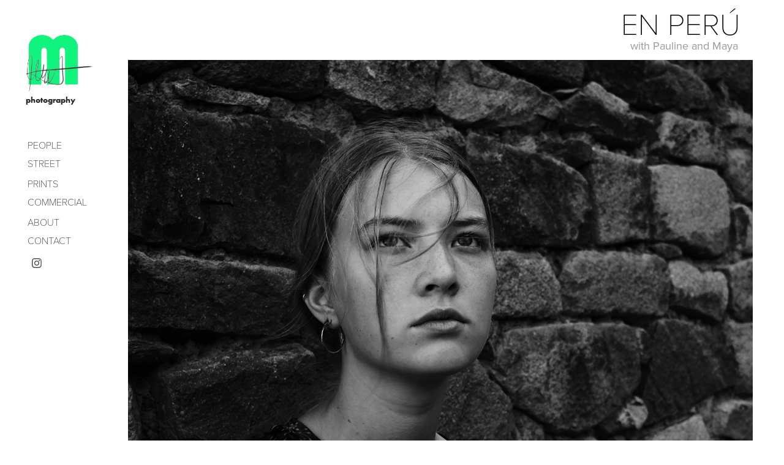

--- FILE ---
content_type: text/html; charset=utf-8
request_url: https://merchert.com/pauline
body_size: 5944
content:
<!DOCTYPE HTML>
<html lang="en-US">
<head>
  <meta charset="UTF-8" />
  <meta name="viewport" content="width=device-width, initial-scale=1" />
      <meta name="keywords"  content="Marlene Merchert,Photography,Fotografie,Fotos,Portfolio,Mally,Marlene,Merchert,Projects,Kunst,Art,Fotografie Wettbewerb,Berühmte Fotografen,Lifestyle Fotografie,Fashion,Fashion Fotografie,Fashion Photography,Berlin,Deutschland,Germany,Kamera,Camera,Creative,Kreativ,famous photographers,Mally Fotografie,Mally Photos,Mally Photography,Mallys,streetphotography,portraits" />
      <meta name="description"  content="with Pauline and Maya" />
      <meta name="twitter:card"  content="summary_large_image" />
      <meta name="twitter:site"  content="@AdobePortfolio" />
      <meta  property="og:title" content="Marlene Merchert | Photography - En Perú" />
      <meta  property="og:description" content="with Pauline and Maya" />
      <meta  property="og:image" content="https://cdn.myportfolio.com/496428b9-4533-4e32-9185-0bd468c0658a/05979971-e6a8-450b-a7cd-2493527a3140_rw_600.JPG?h=6527feeaf6cf33db145b42d61b1bbd1c" />
        <link rel="icon" href="https://cdn.myportfolio.com/496428b9-4533-4e32-9185-0bd468c0658a/f191e3ea-b690-42c0-8d7c-c01515ea171a_carw_1x1x32.png?h=632474beedb83602b721e605b667c148" />
        <link rel="apple-touch-icon" href="https://cdn.myportfolio.com/496428b9-4533-4e32-9185-0bd468c0658a/578de695-c307-4ae0-9772-42626a2bed83_carw_1x1x180.jpg?h=100443d918a77bd900d7a2daed8f562f" />
      <link rel="stylesheet" href="/dist/css/main.css" type="text/css" />
      <link rel="stylesheet" href="https://cdn.myportfolio.com/496428b9-4533-4e32-9185-0bd468c0658a/910cc0993d520925f33d276d4a28bab71763325282.css?h=b20881924294120f406dc2c79b13862e" type="text/css" />
    <link rel="canonical" href="https://merchert.com/pauline" />
      <title>Marlene Merchert | Photography - En Perú</title>
    <script type="text/javascript" src="//use.typekit.net/ik/[base64].js?cb=35f77bfb8b50944859ea3d3804e7194e7a3173fb" async onload="
    try {
      window.Typekit.load();
    } catch (e) {
      console.warn('Typekit not loaded.');
    }
    "></script>
</head>
  <body class="transition-enabled">  <div class='page-background-video page-background-video-with-panel'>
  </div>
  <div class="js-responsive-nav">
    <div class="responsive-nav has-social">
      <div class="close-responsive-click-area js-close-responsive-nav">
        <div class="close-responsive-button"></div>
      </div>
          <nav data-hover-hint="nav">
      <div class="page-title">
        <a href="/work-1" >PEOPLE</a>
      </div>
              <ul class="group">
                  <li class="gallery-title"><a href="/street-1" >STREET</a></li>
              </ul>
      <div class="page-title">
        <a href="/street" >PRINTS</a>
      </div>
              <ul class="group">
                  <li class="gallery-title"><a href="/commercial" >COMMERCIAL</a></li>
              </ul>
      <div class="page-title">
        <a href="/about" >ABOUT</a>
      </div>
      <div class="page-title">
        <a href="/contact" >CONTACT</a>
      </div>
              <div class="social pf-nav-social" data-hover-hint="navSocialIcons">
                <ul>
                        <li>
                          <a href="https://www.instagram.com/mall_yy/?hl=de" target="_blank">
                            <svg version="1.1" id="Layer_1" xmlns="http://www.w3.org/2000/svg" xmlns:xlink="http://www.w3.org/1999/xlink" viewBox="0 0 30 24" style="enable-background:new 0 0 30 24;" xml:space="preserve" class="icon">
                            <g>
                              <path d="M15,5.4c2.1,0,2.4,0,3.2,0c0.8,0,1.2,0.2,1.5,0.3c0.4,0.1,0.6,0.3,0.9,0.6c0.3,0.3,0.5,0.5,0.6,0.9
                                c0.1,0.3,0.2,0.7,0.3,1.5c0,0.8,0,1.1,0,3.2s0,2.4,0,3.2c0,0.8-0.2,1.2-0.3,1.5c-0.1,0.4-0.3,0.6-0.6,0.9c-0.3,0.3-0.5,0.5-0.9,0.6
                                c-0.3,0.1-0.7,0.2-1.5,0.3c-0.8,0-1.1,0-3.2,0s-2.4,0-3.2,0c-0.8,0-1.2-0.2-1.5-0.3c-0.4-0.1-0.6-0.3-0.9-0.6
                                c-0.3-0.3-0.5-0.5-0.6-0.9c-0.1-0.3-0.2-0.7-0.3-1.5c0-0.8,0-1.1,0-3.2s0-2.4,0-3.2c0-0.8,0.2-1.2,0.3-1.5c0.1-0.4,0.3-0.6,0.6-0.9
                                c0.3-0.3,0.5-0.5,0.9-0.6c0.3-0.1,0.7-0.2,1.5-0.3C12.6,5.4,12.9,5.4,15,5.4 M15,4c-2.2,0-2.4,0-3.3,0c-0.9,0-1.4,0.2-1.9,0.4
                                c-0.5,0.2-1,0.5-1.4,0.9C7.9,5.8,7.6,6.2,7.4,6.8C7.2,7.3,7.1,7.9,7,8.7C7,9.6,7,9.8,7,12s0,2.4,0,3.3c0,0.9,0.2,1.4,0.4,1.9
                                c0.2,0.5,0.5,1,0.9,1.4c0.4,0.4,0.9,0.7,1.4,0.9c0.5,0.2,1.1,0.3,1.9,0.4c0.9,0,1.1,0,3.3,0s2.4,0,3.3,0c0.9,0,1.4-0.2,1.9-0.4
                                c0.5-0.2,1-0.5,1.4-0.9c0.4-0.4,0.7-0.9,0.9-1.4c0.2-0.5,0.3-1.1,0.4-1.9c0-0.9,0-1.1,0-3.3s0-2.4,0-3.3c0-0.9-0.2-1.4-0.4-1.9
                                c-0.2-0.5-0.5-1-0.9-1.4c-0.4-0.4-0.9-0.7-1.4-0.9c-0.5-0.2-1.1-0.3-1.9-0.4C17.4,4,17.2,4,15,4L15,4L15,4z"/>
                              <path d="M15,7.9c-2.3,0-4.1,1.8-4.1,4.1s1.8,4.1,4.1,4.1s4.1-1.8,4.1-4.1S17.3,7.9,15,7.9L15,7.9z M15,14.7c-1.5,0-2.7-1.2-2.7-2.7
                                c0-1.5,1.2-2.7,2.7-2.7s2.7,1.2,2.7,2.7C17.7,13.5,16.5,14.7,15,14.7L15,14.7z"/>
                              <path d="M20.2,7.7c0,0.5-0.4,1-1,1s-1-0.4-1-1s0.4-1,1-1S20.2,7.2,20.2,7.7L20.2,7.7z"/>
                            </g>
                            </svg>
                          </a>
                        </li>
                </ul>
              </div>
          </nav>
    </div>
  </div>
  <div class="site-wrap cfix js-site-wrap">
    <div class="site-container">
      <div class="site-content e2e-site-content">
        <div class="sidebar-content">
          <header class="site-header">
              <div class="logo-wrap" data-hover-hint="logo">
                    <div class="logo e2e-site-logo-text logo-image  ">
    <a href="" class="image-normal image-link">
      <img src="https://cdn.myportfolio.com/496428b9-4533-4e32-9185-0bd468c0658a/627d33f5-804c-4757-ad3f-31a4293c6a5e_rwc_78x335x4335x3456x4096.png?h=babb3cfa6c7786d3c87e9e1167978106" alt="MARLENE MERCHERT">
    </a>
</div>
<div class="logo-secondary logo-secondary-text ">
    <a href="" class="preserve-whitespace">              photography</a>

</div>

              </div>
  <div class="hamburger-click-area js-hamburger">
    <div class="hamburger">
      <i></i>
      <i></i>
      <i></i>
    </div>
  </div>
          </header>
              <nav data-hover-hint="nav">
      <div class="page-title">
        <a href="/work-1" >PEOPLE</a>
      </div>
              <ul class="group">
                  <li class="gallery-title"><a href="/street-1" >STREET</a></li>
              </ul>
      <div class="page-title">
        <a href="/street" >PRINTS</a>
      </div>
              <ul class="group">
                  <li class="gallery-title"><a href="/commercial" >COMMERCIAL</a></li>
              </ul>
      <div class="page-title">
        <a href="/about" >ABOUT</a>
      </div>
      <div class="page-title">
        <a href="/contact" >CONTACT</a>
      </div>
                  <div class="social pf-nav-social" data-hover-hint="navSocialIcons">
                    <ul>
                            <li>
                              <a href="https://www.instagram.com/mall_yy/?hl=de" target="_blank">
                                <svg version="1.1" id="Layer_1" xmlns="http://www.w3.org/2000/svg" xmlns:xlink="http://www.w3.org/1999/xlink" viewBox="0 0 30 24" style="enable-background:new 0 0 30 24;" xml:space="preserve" class="icon">
                                <g>
                                  <path d="M15,5.4c2.1,0,2.4,0,3.2,0c0.8,0,1.2,0.2,1.5,0.3c0.4,0.1,0.6,0.3,0.9,0.6c0.3,0.3,0.5,0.5,0.6,0.9
                                    c0.1,0.3,0.2,0.7,0.3,1.5c0,0.8,0,1.1,0,3.2s0,2.4,0,3.2c0,0.8-0.2,1.2-0.3,1.5c-0.1,0.4-0.3,0.6-0.6,0.9c-0.3,0.3-0.5,0.5-0.9,0.6
                                    c-0.3,0.1-0.7,0.2-1.5,0.3c-0.8,0-1.1,0-3.2,0s-2.4,0-3.2,0c-0.8,0-1.2-0.2-1.5-0.3c-0.4-0.1-0.6-0.3-0.9-0.6
                                    c-0.3-0.3-0.5-0.5-0.6-0.9c-0.1-0.3-0.2-0.7-0.3-1.5c0-0.8,0-1.1,0-3.2s0-2.4,0-3.2c0-0.8,0.2-1.2,0.3-1.5c0.1-0.4,0.3-0.6,0.6-0.9
                                    c0.3-0.3,0.5-0.5,0.9-0.6c0.3-0.1,0.7-0.2,1.5-0.3C12.6,5.4,12.9,5.4,15,5.4 M15,4c-2.2,0-2.4,0-3.3,0c-0.9,0-1.4,0.2-1.9,0.4
                                    c-0.5,0.2-1,0.5-1.4,0.9C7.9,5.8,7.6,6.2,7.4,6.8C7.2,7.3,7.1,7.9,7,8.7C7,9.6,7,9.8,7,12s0,2.4,0,3.3c0,0.9,0.2,1.4,0.4,1.9
                                    c0.2,0.5,0.5,1,0.9,1.4c0.4,0.4,0.9,0.7,1.4,0.9c0.5,0.2,1.1,0.3,1.9,0.4c0.9,0,1.1,0,3.3,0s2.4,0,3.3,0c0.9,0,1.4-0.2,1.9-0.4
                                    c0.5-0.2,1-0.5,1.4-0.9c0.4-0.4,0.7-0.9,0.9-1.4c0.2-0.5,0.3-1.1,0.4-1.9c0-0.9,0-1.1,0-3.3s0-2.4,0-3.3c0-0.9-0.2-1.4-0.4-1.9
                                    c-0.2-0.5-0.5-1-0.9-1.4c-0.4-0.4-0.9-0.7-1.4-0.9c-0.5-0.2-1.1-0.3-1.9-0.4C17.4,4,17.2,4,15,4L15,4L15,4z"/>
                                  <path d="M15,7.9c-2.3,0-4.1,1.8-4.1,4.1s1.8,4.1,4.1,4.1s4.1-1.8,4.1-4.1S17.3,7.9,15,7.9L15,7.9z M15,14.7c-1.5,0-2.7-1.2-2.7-2.7
                                    c0-1.5,1.2-2.7,2.7-2.7s2.7,1.2,2.7,2.7C17.7,13.5,16.5,14.7,15,14.7L15,14.7z"/>
                                  <path d="M20.2,7.7c0,0.5-0.4,1-1,1s-1-0.4-1-1s0.4-1,1-1S20.2,7.2,20.2,7.7L20.2,7.7z"/>
                                </g>
                                </svg>
                              </a>
                            </li>
                    </ul>
                  </div>
              </nav>
        </div>
        <main>
  <div class="page-container" data-context="page.page.container" data-hover-hint="pageContainer">
    <section class="page standard-modules">
        <header class="page-header content" data-context="pages" data-identity="id:p5c7936402b370ff2988ec8490b30a95206e294cc319eed7691a61" data-hover-hint="pageHeader" data-hover-hint-id="p5c7936402b370ff2988ec8490b30a95206e294cc319eed7691a61">
            <h1 class="title preserve-whitespace e2e-site-page-title">En Perú</h1>
            <p class="description">with Pauline and Maya</p>
        </header>
      <div class="page-content js-page-content" data-context="pages" data-identity="id:p5c7936402b370ff2988ec8490b30a95206e294cc319eed7691a61">
        <div id="project-canvas" class="js-project-modules modules content">
          <div id="project-modules">
              
              
              
              
              
              
              
              <div class="project-module module media_collection project-module-media_collection" data-id="m5e426e06979646a5cc4eea3590dd794d4465611e09c7229bfb8b0"  style="padding-top: 0px;
padding-bottom: 9px;
  width: 100%;
">
  <div class="grid--main js-grid-main" data-grid-max-images="
  ">
    <div class="grid__item-container js-grid-item-container" data-flex-grow="346.66666666667" style="width:346.66666666667px; flex-grow:346.66666666667;" data-width="1920" data-height="1440">
      <script type="text/html" class="js-lightbox-slide-content">
        <div class="grid__image-wrapper">
          <img src="https://cdn.myportfolio.com/496428b9-4533-4e32-9185-0bd468c0658a/05979971-e6a8-450b-a7cd-2493527a3140_rw_1920.JPG?h=ec4e671e0036e02ee0f947f336df6ca9" srcset="https://cdn.myportfolio.com/496428b9-4533-4e32-9185-0bd468c0658a/05979971-e6a8-450b-a7cd-2493527a3140_rw_600.JPG?h=6527feeaf6cf33db145b42d61b1bbd1c 600w,https://cdn.myportfolio.com/496428b9-4533-4e32-9185-0bd468c0658a/05979971-e6a8-450b-a7cd-2493527a3140_rw_1200.JPG?h=55219847503cd3bb57aa24cc709790cc 1200w,https://cdn.myportfolio.com/496428b9-4533-4e32-9185-0bd468c0658a/05979971-e6a8-450b-a7cd-2493527a3140_rw_1920.JPG?h=ec4e671e0036e02ee0f947f336df6ca9 1920w,"  sizes="(max-width: 1920px) 100vw, 1920px">
        <div>
      </script>
      <img
        class="grid__item-image js-grid__item-image grid__item-image-lazy js-lazy"
        src="[data-uri]"
        
        data-src="https://cdn.myportfolio.com/496428b9-4533-4e32-9185-0bd468c0658a/05979971-e6a8-450b-a7cd-2493527a3140_rw_1920.JPG?h=ec4e671e0036e02ee0f947f336df6ca9"
        data-srcset="https://cdn.myportfolio.com/496428b9-4533-4e32-9185-0bd468c0658a/05979971-e6a8-450b-a7cd-2493527a3140_rw_600.JPG?h=6527feeaf6cf33db145b42d61b1bbd1c 600w,https://cdn.myportfolio.com/496428b9-4533-4e32-9185-0bd468c0658a/05979971-e6a8-450b-a7cd-2493527a3140_rw_1200.JPG?h=55219847503cd3bb57aa24cc709790cc 1200w,https://cdn.myportfolio.com/496428b9-4533-4e32-9185-0bd468c0658a/05979971-e6a8-450b-a7cd-2493527a3140_rw_1920.JPG?h=ec4e671e0036e02ee0f947f336df6ca9 1920w,"
      >
      <span class="grid__item-filler" style="padding-bottom:75%;"></span>
    </div>
    <div class="js-grid-spacer"></div>
  </div>
</div>

              
              
              
              
              
              
              
              
              
              <div class="project-module module media_collection project-module-media_collection" data-id="m5e426e333dea83417aabd418a2da1d38f5d6d54123a5abebbb7ad"  style="padding-top: 0px;
padding-bottom: 14px;
  width: 100%;
">
  <div class="grid--main js-grid-main" data-grid-max-images="
  ">
    <div class="grid__item-container js-grid-item-container" data-flex-grow="195" style="width:195px; flex-grow:195;" data-width="1920" data-height="1440">
      <script type="text/html" class="js-lightbox-slide-content">
        <div class="grid__image-wrapper">
          <img src="https://cdn.myportfolio.com/496428b9-4533-4e32-9185-0bd468c0658a/d37d9b6b-d008-4b4b-89a5-43e5cb28cfb4_rw_1920.JPG?h=aa7c378aab806a429f3390ff4a576df3" srcset="https://cdn.myportfolio.com/496428b9-4533-4e32-9185-0bd468c0658a/d37d9b6b-d008-4b4b-89a5-43e5cb28cfb4_rw_600.JPG?h=c852ff1beff866a4ff6397c7bc049199 600w,https://cdn.myportfolio.com/496428b9-4533-4e32-9185-0bd468c0658a/d37d9b6b-d008-4b4b-89a5-43e5cb28cfb4_rw_1200.JPG?h=082012807621a1bc0ad17c644fc9ecdd 1200w,https://cdn.myportfolio.com/496428b9-4533-4e32-9185-0bd468c0658a/d37d9b6b-d008-4b4b-89a5-43e5cb28cfb4_rw_1920.JPG?h=aa7c378aab806a429f3390ff4a576df3 1920w,"  sizes="(max-width: 1920px) 100vw, 1920px">
        <div>
      </script>
      <img
        class="grid__item-image js-grid__item-image grid__item-image-lazy js-lazy"
        src="[data-uri]"
        
        data-src="https://cdn.myportfolio.com/496428b9-4533-4e32-9185-0bd468c0658a/d37d9b6b-d008-4b4b-89a5-43e5cb28cfb4_rw_1920.JPG?h=aa7c378aab806a429f3390ff4a576df3"
        data-srcset="https://cdn.myportfolio.com/496428b9-4533-4e32-9185-0bd468c0658a/d37d9b6b-d008-4b4b-89a5-43e5cb28cfb4_rw_600.JPG?h=c852ff1beff866a4ff6397c7bc049199 600w,https://cdn.myportfolio.com/496428b9-4533-4e32-9185-0bd468c0658a/d37d9b6b-d008-4b4b-89a5-43e5cb28cfb4_rw_1200.JPG?h=082012807621a1bc0ad17c644fc9ecdd 1200w,https://cdn.myportfolio.com/496428b9-4533-4e32-9185-0bd468c0658a/d37d9b6b-d008-4b4b-89a5-43e5cb28cfb4_rw_1920.JPG?h=aa7c378aab806a429f3390ff4a576df3 1920w,"
      >
      <span class="grid__item-filler" style="padding-bottom:133.33333333333%;"></span>
    </div>
    <div class="grid__item-container js-grid-item-container" data-flex-grow="346.66666666667" style="width:346.66666666667px; flex-grow:346.66666666667;" data-width="1920" data-height="1440">
      <script type="text/html" class="js-lightbox-slide-content">
        <div class="grid__image-wrapper">
          <img src="https://cdn.myportfolio.com/496428b9-4533-4e32-9185-0bd468c0658a/60bfa8eb-78ab-4514-8941-0adc59f4095d_rw_1920.JPG?h=efec903495b7ce4d67558a6109455922" srcset="https://cdn.myportfolio.com/496428b9-4533-4e32-9185-0bd468c0658a/60bfa8eb-78ab-4514-8941-0adc59f4095d_rw_600.JPG?h=7d452a1a1be951c6d8796a8585e707d9 600w,https://cdn.myportfolio.com/496428b9-4533-4e32-9185-0bd468c0658a/60bfa8eb-78ab-4514-8941-0adc59f4095d_rw_1200.JPG?h=a90210a383b23730af9338c4d4e270b3 1200w,https://cdn.myportfolio.com/496428b9-4533-4e32-9185-0bd468c0658a/60bfa8eb-78ab-4514-8941-0adc59f4095d_rw_1920.JPG?h=efec903495b7ce4d67558a6109455922 1920w,"  sizes="(max-width: 1920px) 100vw, 1920px">
        <div>
      </script>
      <img
        class="grid__item-image js-grid__item-image grid__item-image-lazy js-lazy"
        src="[data-uri]"
        
        data-src="https://cdn.myportfolio.com/496428b9-4533-4e32-9185-0bd468c0658a/60bfa8eb-78ab-4514-8941-0adc59f4095d_rw_1920.JPG?h=efec903495b7ce4d67558a6109455922"
        data-srcset="https://cdn.myportfolio.com/496428b9-4533-4e32-9185-0bd468c0658a/60bfa8eb-78ab-4514-8941-0adc59f4095d_rw_600.JPG?h=7d452a1a1be951c6d8796a8585e707d9 600w,https://cdn.myportfolio.com/496428b9-4533-4e32-9185-0bd468c0658a/60bfa8eb-78ab-4514-8941-0adc59f4095d_rw_1200.JPG?h=a90210a383b23730af9338c4d4e270b3 1200w,https://cdn.myportfolio.com/496428b9-4533-4e32-9185-0bd468c0658a/60bfa8eb-78ab-4514-8941-0adc59f4095d_rw_1920.JPG?h=efec903495b7ce4d67558a6109455922 1920w,"
      >
      <span class="grid__item-filler" style="padding-bottom:75%;"></span>
    </div>
    <div class="grid__item-container js-grid-item-container" data-flex-grow="195" style="width:195px; flex-grow:195;" data-width="1920" data-height="1440">
      <script type="text/html" class="js-lightbox-slide-content">
        <div class="grid__image-wrapper">
          <img src="https://cdn.myportfolio.com/496428b9-4533-4e32-9185-0bd468c0658a/2c946d2a-38e4-4bd8-8099-a511aa8b6d21_rw_1920.JPG?h=d49e813e4e7b5bab45a7a240c83ff4ae" srcset="https://cdn.myportfolio.com/496428b9-4533-4e32-9185-0bd468c0658a/2c946d2a-38e4-4bd8-8099-a511aa8b6d21_rw_600.JPG?h=3b585e2614f3d1013afdec13eabb197f 600w,https://cdn.myportfolio.com/496428b9-4533-4e32-9185-0bd468c0658a/2c946d2a-38e4-4bd8-8099-a511aa8b6d21_rw_1200.JPG?h=06da12911b0de7759acb54b4fc1e3c49 1200w,https://cdn.myportfolio.com/496428b9-4533-4e32-9185-0bd468c0658a/2c946d2a-38e4-4bd8-8099-a511aa8b6d21_rw_1920.JPG?h=d49e813e4e7b5bab45a7a240c83ff4ae 1920w,"  sizes="(max-width: 1920px) 100vw, 1920px">
        <div>
      </script>
      <img
        class="grid__item-image js-grid__item-image grid__item-image-lazy js-lazy"
        src="[data-uri]"
        
        data-src="https://cdn.myportfolio.com/496428b9-4533-4e32-9185-0bd468c0658a/2c946d2a-38e4-4bd8-8099-a511aa8b6d21_rw_1920.JPG?h=d49e813e4e7b5bab45a7a240c83ff4ae"
        data-srcset="https://cdn.myportfolio.com/496428b9-4533-4e32-9185-0bd468c0658a/2c946d2a-38e4-4bd8-8099-a511aa8b6d21_rw_600.JPG?h=3b585e2614f3d1013afdec13eabb197f 600w,https://cdn.myportfolio.com/496428b9-4533-4e32-9185-0bd468c0658a/2c946d2a-38e4-4bd8-8099-a511aa8b6d21_rw_1200.JPG?h=06da12911b0de7759acb54b4fc1e3c49 1200w,https://cdn.myportfolio.com/496428b9-4533-4e32-9185-0bd468c0658a/2c946d2a-38e4-4bd8-8099-a511aa8b6d21_rw_1920.JPG?h=d49e813e4e7b5bab45a7a240c83ff4ae 1920w,"
      >
      <span class="grid__item-filler" style="padding-bottom:133.33333333333%;"></span>
    </div>
    <div class="js-grid-spacer"></div>
  </div>
</div>

              
              
              
              
              
              
              
              <div class="project-module module text project-module-text align- js-project-module e2e-site-project-module-text" style="padding-top: 0px;
padding-bottom: 0px;
  width: 100%;
  max-width: 800px;
  float: center;
  clear: both;
">
  <div class="rich-text js-text-editable module-text"><div>no filter, no retouch, pure nature</div></div>
</div>

              
              
              
              
              
              
              
              
              
              
              
              <div class="project-module module media_collection project-module-media_collection" data-id="m5e426f7b6af22590d9f6824aea97f8760ee047dfc47d7a35bf10f"  style="padding-top: 0px;
padding-bottom: 9px;
  width: 100%;
">
  <div class="grid--main js-grid-main" data-grid-max-images="
  ">
    <div class="grid__item-container js-grid-item-container" data-flex-grow="195" style="width:195px; flex-grow:195;" data-width="1920" data-height="1440">
      <script type="text/html" class="js-lightbox-slide-content">
        <div class="grid__image-wrapper">
          <img src="https://cdn.myportfolio.com/496428b9-4533-4e32-9185-0bd468c0658a/9ae01ddf-6d94-4b24-86d8-d693be908a0a_rw_1920.JPG?h=e8eb196063470279a8895eb797c53830" srcset="https://cdn.myportfolio.com/496428b9-4533-4e32-9185-0bd468c0658a/9ae01ddf-6d94-4b24-86d8-d693be908a0a_rw_600.JPG?h=c8144fe1124872b3bca37b64ab3a7163 600w,https://cdn.myportfolio.com/496428b9-4533-4e32-9185-0bd468c0658a/9ae01ddf-6d94-4b24-86d8-d693be908a0a_rw_1200.JPG?h=9fe4d7a08546750694310ec0866f3d9f 1200w,https://cdn.myportfolio.com/496428b9-4533-4e32-9185-0bd468c0658a/9ae01ddf-6d94-4b24-86d8-d693be908a0a_rw_1920.JPG?h=e8eb196063470279a8895eb797c53830 1920w,"  sizes="(max-width: 1920px) 100vw, 1920px">
        <div>
      </script>
      <img
        class="grid__item-image js-grid__item-image grid__item-image-lazy js-lazy"
        src="[data-uri]"
        
        data-src="https://cdn.myportfolio.com/496428b9-4533-4e32-9185-0bd468c0658a/9ae01ddf-6d94-4b24-86d8-d693be908a0a_rw_1920.JPG?h=e8eb196063470279a8895eb797c53830"
        data-srcset="https://cdn.myportfolio.com/496428b9-4533-4e32-9185-0bd468c0658a/9ae01ddf-6d94-4b24-86d8-d693be908a0a_rw_600.JPG?h=c8144fe1124872b3bca37b64ab3a7163 600w,https://cdn.myportfolio.com/496428b9-4533-4e32-9185-0bd468c0658a/9ae01ddf-6d94-4b24-86d8-d693be908a0a_rw_1200.JPG?h=9fe4d7a08546750694310ec0866f3d9f 1200w,https://cdn.myportfolio.com/496428b9-4533-4e32-9185-0bd468c0658a/9ae01ddf-6d94-4b24-86d8-d693be908a0a_rw_1920.JPG?h=e8eb196063470279a8895eb797c53830 1920w,"
      >
      <span class="grid__item-filler" style="padding-bottom:133.33333333333%;"></span>
    </div>
    <div class="js-grid-spacer"></div>
  </div>
</div>

              
              
              
              
              
              
              
              
              
              <div class="project-module module media_collection project-module-media_collection" data-id="m5e426e9e94ea6f820ebf20ce93b7e7ff71f54dca4b4a418b9005e"  style="padding-top: 0px;
padding-bottom: 9px;
  width: 100%;
">
  <div class="grid--main js-grid-main" data-grid-max-images="
  ">
    <div class="grid__item-container js-grid-item-container" data-flex-grow="195" style="width:195px; flex-grow:195;" data-width="1920" data-height="1440">
      <script type="text/html" class="js-lightbox-slide-content">
        <div class="grid__image-wrapper">
          <img src="https://cdn.myportfolio.com/496428b9-4533-4e32-9185-0bd468c0658a/c4bcd15f-4d00-4800-88b2-cac7665f6b9a_rw_1920.JPG?h=fa6e6faa61fc4ef7ec47df478bb6c7fb" srcset="https://cdn.myportfolio.com/496428b9-4533-4e32-9185-0bd468c0658a/c4bcd15f-4d00-4800-88b2-cac7665f6b9a_rw_600.JPG?h=5c0b6e0d3e0ebb53f67dc551bf311a6b 600w,https://cdn.myportfolio.com/496428b9-4533-4e32-9185-0bd468c0658a/c4bcd15f-4d00-4800-88b2-cac7665f6b9a_rw_1200.JPG?h=c952ebae27e5da611f3918ae57ec0aba 1200w,https://cdn.myportfolio.com/496428b9-4533-4e32-9185-0bd468c0658a/c4bcd15f-4d00-4800-88b2-cac7665f6b9a_rw_1920.JPG?h=fa6e6faa61fc4ef7ec47df478bb6c7fb 1920w,"  sizes="(max-width: 1920px) 100vw, 1920px">
        <div>
      </script>
      <img
        class="grid__item-image js-grid__item-image grid__item-image-lazy js-lazy"
        src="[data-uri]"
        
        data-src="https://cdn.myportfolio.com/496428b9-4533-4e32-9185-0bd468c0658a/c4bcd15f-4d00-4800-88b2-cac7665f6b9a_rw_1920.JPG?h=fa6e6faa61fc4ef7ec47df478bb6c7fb"
        data-srcset="https://cdn.myportfolio.com/496428b9-4533-4e32-9185-0bd468c0658a/c4bcd15f-4d00-4800-88b2-cac7665f6b9a_rw_600.JPG?h=5c0b6e0d3e0ebb53f67dc551bf311a6b 600w,https://cdn.myportfolio.com/496428b9-4533-4e32-9185-0bd468c0658a/c4bcd15f-4d00-4800-88b2-cac7665f6b9a_rw_1200.JPG?h=c952ebae27e5da611f3918ae57ec0aba 1200w,https://cdn.myportfolio.com/496428b9-4533-4e32-9185-0bd468c0658a/c4bcd15f-4d00-4800-88b2-cac7665f6b9a_rw_1920.JPG?h=fa6e6faa61fc4ef7ec47df478bb6c7fb 1920w,"
      >
      <span class="grid__item-filler" style="padding-bottom:133.33333333333%;"></span>
    </div>
    <div class="grid__item-container js-grid-item-container" data-flex-grow="195" style="width:195px; flex-grow:195;" data-width="1920" data-height="1440">
      <script type="text/html" class="js-lightbox-slide-content">
        <div class="grid__image-wrapper">
          <img src="https://cdn.myportfolio.com/496428b9-4533-4e32-9185-0bd468c0658a/60746906-991e-49e8-a571-921ec2180f8d_rw_1920.JPG?h=adf3560efc0d3e8db467aa56d97ed072" srcset="https://cdn.myportfolio.com/496428b9-4533-4e32-9185-0bd468c0658a/60746906-991e-49e8-a571-921ec2180f8d_rw_600.JPG?h=36965d66b2bac20b4292e1a697e273f9 600w,https://cdn.myportfolio.com/496428b9-4533-4e32-9185-0bd468c0658a/60746906-991e-49e8-a571-921ec2180f8d_rw_1200.JPG?h=4ea566198e46c082a63d9bba0607321b 1200w,https://cdn.myportfolio.com/496428b9-4533-4e32-9185-0bd468c0658a/60746906-991e-49e8-a571-921ec2180f8d_rw_1920.JPG?h=adf3560efc0d3e8db467aa56d97ed072 1920w,"  sizes="(max-width: 1920px) 100vw, 1920px">
        <div>
      </script>
      <img
        class="grid__item-image js-grid__item-image grid__item-image-lazy js-lazy"
        src="[data-uri]"
        
        data-src="https://cdn.myportfolio.com/496428b9-4533-4e32-9185-0bd468c0658a/60746906-991e-49e8-a571-921ec2180f8d_rw_1920.JPG?h=adf3560efc0d3e8db467aa56d97ed072"
        data-srcset="https://cdn.myportfolio.com/496428b9-4533-4e32-9185-0bd468c0658a/60746906-991e-49e8-a571-921ec2180f8d_rw_600.JPG?h=36965d66b2bac20b4292e1a697e273f9 600w,https://cdn.myportfolio.com/496428b9-4533-4e32-9185-0bd468c0658a/60746906-991e-49e8-a571-921ec2180f8d_rw_1200.JPG?h=4ea566198e46c082a63d9bba0607321b 1200w,https://cdn.myportfolio.com/496428b9-4533-4e32-9185-0bd468c0658a/60746906-991e-49e8-a571-921ec2180f8d_rw_1920.JPG?h=adf3560efc0d3e8db467aa56d97ed072 1920w,"
      >
      <span class="grid__item-filler" style="padding-bottom:133.33333333333%;"></span>
    </div>
    <div class="js-grid-spacer"></div>
  </div>
</div>

              
              
              
              
              
              
              
              
              
              <div class="project-module module media_collection project-module-media_collection" data-id="m5e426fb6130dc38bbcaf05ac352e862f081e3226f98c8653d3336"  style="padding-top: 0px;
padding-bottom: 10px;
  width: 100%;
">
  <div class="grid--main js-grid-main" data-grid-max-images="
  ">
    <div class="grid__item-container js-grid-item-container" data-flex-grow="346.66666666667" style="width:346.66666666667px; flex-grow:346.66666666667;" data-width="1920" data-height="1440">
      <script type="text/html" class="js-lightbox-slide-content">
        <div class="grid__image-wrapper">
          <img src="https://cdn.myportfolio.com/496428b9-4533-4e32-9185-0bd468c0658a/8e1ff55c-3b9c-474c-bb49-985d78433c13_rw_1920.JPG?h=e7b66a0078a94342485150a43f5df7c0" srcset="https://cdn.myportfolio.com/496428b9-4533-4e32-9185-0bd468c0658a/8e1ff55c-3b9c-474c-bb49-985d78433c13_rw_600.JPG?h=b8464caef074651ea32832f269302946 600w,https://cdn.myportfolio.com/496428b9-4533-4e32-9185-0bd468c0658a/8e1ff55c-3b9c-474c-bb49-985d78433c13_rw_1200.JPG?h=488daf3af941b4f3e6707ba2460f4914 1200w,https://cdn.myportfolio.com/496428b9-4533-4e32-9185-0bd468c0658a/8e1ff55c-3b9c-474c-bb49-985d78433c13_rw_1920.JPG?h=e7b66a0078a94342485150a43f5df7c0 1920w,"  sizes="(max-width: 1920px) 100vw, 1920px">
        <div>
      </script>
      <img
        class="grid__item-image js-grid__item-image grid__item-image-lazy js-lazy"
        src="[data-uri]"
        
        data-src="https://cdn.myportfolio.com/496428b9-4533-4e32-9185-0bd468c0658a/8e1ff55c-3b9c-474c-bb49-985d78433c13_rw_1920.JPG?h=e7b66a0078a94342485150a43f5df7c0"
        data-srcset="https://cdn.myportfolio.com/496428b9-4533-4e32-9185-0bd468c0658a/8e1ff55c-3b9c-474c-bb49-985d78433c13_rw_600.JPG?h=b8464caef074651ea32832f269302946 600w,https://cdn.myportfolio.com/496428b9-4533-4e32-9185-0bd468c0658a/8e1ff55c-3b9c-474c-bb49-985d78433c13_rw_1200.JPG?h=488daf3af941b4f3e6707ba2460f4914 1200w,https://cdn.myportfolio.com/496428b9-4533-4e32-9185-0bd468c0658a/8e1ff55c-3b9c-474c-bb49-985d78433c13_rw_1920.JPG?h=e7b66a0078a94342485150a43f5df7c0 1920w,"
      >
      <span class="grid__item-filler" style="padding-bottom:75%;"></span>
    </div>
    <div class="grid__item-container js-grid-item-container" data-flex-grow="346.66666666667" style="width:346.66666666667px; flex-grow:346.66666666667;" data-width="1920" data-height="1440">
      <script type="text/html" class="js-lightbox-slide-content">
        <div class="grid__image-wrapper">
          <img src="https://cdn.myportfolio.com/496428b9-4533-4e32-9185-0bd468c0658a/d7b55c42-eb7c-4628-ad5a-d0b041a9121c_rw_1920.JPG?h=5276d31a3f3f2fce8070492ce36b8646" srcset="https://cdn.myportfolio.com/496428b9-4533-4e32-9185-0bd468c0658a/d7b55c42-eb7c-4628-ad5a-d0b041a9121c_rw_600.JPG?h=6f83f20931c35ace6e1d6d028f88626d 600w,https://cdn.myportfolio.com/496428b9-4533-4e32-9185-0bd468c0658a/d7b55c42-eb7c-4628-ad5a-d0b041a9121c_rw_1200.JPG?h=6b2c4977ab2822d5bf4a5412ec547ffd 1200w,https://cdn.myportfolio.com/496428b9-4533-4e32-9185-0bd468c0658a/d7b55c42-eb7c-4628-ad5a-d0b041a9121c_rw_1920.JPG?h=5276d31a3f3f2fce8070492ce36b8646 1920w,"  sizes="(max-width: 1920px) 100vw, 1920px">
        <div>
      </script>
      <img
        class="grid__item-image js-grid__item-image grid__item-image-lazy js-lazy"
        src="[data-uri]"
        
        data-src="https://cdn.myportfolio.com/496428b9-4533-4e32-9185-0bd468c0658a/d7b55c42-eb7c-4628-ad5a-d0b041a9121c_rw_1920.JPG?h=5276d31a3f3f2fce8070492ce36b8646"
        data-srcset="https://cdn.myportfolio.com/496428b9-4533-4e32-9185-0bd468c0658a/d7b55c42-eb7c-4628-ad5a-d0b041a9121c_rw_600.JPG?h=6f83f20931c35ace6e1d6d028f88626d 600w,https://cdn.myportfolio.com/496428b9-4533-4e32-9185-0bd468c0658a/d7b55c42-eb7c-4628-ad5a-d0b041a9121c_rw_1200.JPG?h=6b2c4977ab2822d5bf4a5412ec547ffd 1200w,https://cdn.myportfolio.com/496428b9-4533-4e32-9185-0bd468c0658a/d7b55c42-eb7c-4628-ad5a-d0b041a9121c_rw_1920.JPG?h=5276d31a3f3f2fce8070492ce36b8646 1920w,"
      >
      <span class="grid__item-filler" style="padding-bottom:75%;"></span>
    </div>
    <div class="js-grid-spacer"></div>
  </div>
</div>

              
              
              
              
              
              
              
              
              
              <div class="project-module module media_collection project-module-media_collection" data-id="m5e426ff03bd8a838be47373aa91b27e5a7c56c2180763958834ed"  style="padding-top: px;
padding-bottom: px;
">
  <div class="grid--main js-grid-main" data-grid-max-images="
  ">
    <div class="grid__item-container js-grid-item-container" data-flex-grow="346.66666666667" style="width:346.66666666667px; flex-grow:346.66666666667;" data-width="1920" data-height="1440">
      <script type="text/html" class="js-lightbox-slide-content">
        <div class="grid__image-wrapper">
          <img src="https://cdn.myportfolio.com/496428b9-4533-4e32-9185-0bd468c0658a/03854c61-e841-411a-9c9a-84873f8f3bc1_rw_1920.JPG?h=572506c708af37308e260e2cee62fef1" srcset="https://cdn.myportfolio.com/496428b9-4533-4e32-9185-0bd468c0658a/03854c61-e841-411a-9c9a-84873f8f3bc1_rw_600.JPG?h=aa9dbb619b23c39a96a724cf4126eeda 600w,https://cdn.myportfolio.com/496428b9-4533-4e32-9185-0bd468c0658a/03854c61-e841-411a-9c9a-84873f8f3bc1_rw_1200.JPG?h=c77aa0db27ecea5861c89fe460dfa2e0 1200w,https://cdn.myportfolio.com/496428b9-4533-4e32-9185-0bd468c0658a/03854c61-e841-411a-9c9a-84873f8f3bc1_rw_1920.JPG?h=572506c708af37308e260e2cee62fef1 1920w,"  sizes="(max-width: 1920px) 100vw, 1920px">
        <div>
      </script>
      <img
        class="grid__item-image js-grid__item-image grid__item-image-lazy js-lazy"
        src="[data-uri]"
        
        data-src="https://cdn.myportfolio.com/496428b9-4533-4e32-9185-0bd468c0658a/03854c61-e841-411a-9c9a-84873f8f3bc1_rw_1920.JPG?h=572506c708af37308e260e2cee62fef1"
        data-srcset="https://cdn.myportfolio.com/496428b9-4533-4e32-9185-0bd468c0658a/03854c61-e841-411a-9c9a-84873f8f3bc1_rw_600.JPG?h=aa9dbb619b23c39a96a724cf4126eeda 600w,https://cdn.myportfolio.com/496428b9-4533-4e32-9185-0bd468c0658a/03854c61-e841-411a-9c9a-84873f8f3bc1_rw_1200.JPG?h=c77aa0db27ecea5861c89fe460dfa2e0 1200w,https://cdn.myportfolio.com/496428b9-4533-4e32-9185-0bd468c0658a/03854c61-e841-411a-9c9a-84873f8f3bc1_rw_1920.JPG?h=572506c708af37308e260e2cee62fef1 1920w,"
      >
      <span class="grid__item-filler" style="padding-bottom:75%;"></span>
    </div>
    <div class="js-grid-spacer"></div>
  </div>
</div>

              
              
          </div>
        </div>
      </div>
    </section>
        <section class="back-to-top" data-hover-hint="backToTop">
          <a href="#"><span class="arrow">&uarr;</span><span class="preserve-whitespace">Back to Top</span></a>
        </section>
        <a class="back-to-top-fixed js-back-to-top back-to-top-fixed-with-panel" data-hover-hint="backToTop" data-hover-hint-placement="top-start" href="#">
          <svg version="1.1" id="Layer_1" xmlns="http://www.w3.org/2000/svg" xmlns:xlink="http://www.w3.org/1999/xlink" x="0px" y="0px"
           viewBox="0 0 26 26" style="enable-background:new 0 0 26 26;" xml:space="preserve" class="icon icon-back-to-top">
          <g>
            <path d="M13.8,1.3L21.6,9c0.1,0.1,0.1,0.3,0.2,0.4c0.1,0.1,0.1,0.3,0.1,0.4s0,0.3-0.1,0.4c-0.1,0.1-0.1,0.3-0.3,0.4
              c-0.1,0.1-0.2,0.2-0.4,0.3c-0.2,0.1-0.3,0.1-0.4,0.1c-0.1,0-0.3,0-0.4-0.1c-0.2-0.1-0.3-0.2-0.4-0.3L14.2,5l0,19.1
              c0,0.2-0.1,0.3-0.1,0.5c0,0.1-0.1,0.3-0.3,0.4c-0.1,0.1-0.2,0.2-0.4,0.3c-0.1,0.1-0.3,0.1-0.5,0.1c-0.1,0-0.3,0-0.4-0.1
              c-0.1-0.1-0.3-0.1-0.4-0.3c-0.1-0.1-0.2-0.2-0.3-0.4c-0.1-0.1-0.1-0.3-0.1-0.5l0-19.1l-5.7,5.7C6,10.8,5.8,10.9,5.7,11
              c-0.1,0.1-0.3,0.1-0.4,0.1c-0.2,0-0.3,0-0.4-0.1c-0.1-0.1-0.3-0.2-0.4-0.3c-0.1-0.1-0.1-0.2-0.2-0.4C4.1,10.2,4,10.1,4.1,9.9
              c0-0.1,0-0.3,0.1-0.4c0-0.1,0.1-0.3,0.3-0.4l7.7-7.8c0.1,0,0.2-0.1,0.2-0.1c0,0,0.1-0.1,0.2-0.1c0.1,0,0.2,0,0.2-0.1
              c0.1,0,0.1,0,0.2,0c0,0,0.1,0,0.2,0c0.1,0,0.2,0,0.2,0.1c0.1,0,0.1,0.1,0.2,0.1C13.7,1.2,13.8,1.2,13.8,1.3z"/>
          </g>
          </svg>
        </a>
  </div>
              <footer class="site-footer" data-hover-hint="footer">
                <div class="footer-text">
                  © 2025,  Marlene Merchert
                </div>
              </footer>
        </main>
      </div>
    </div>
  </div>
</body>
<script type="text/javascript">
  // fix for Safari's back/forward cache
  window.onpageshow = function(e) {
    if (e.persisted) { window.location.reload(); }
  };
</script>
  <script type="text/javascript">var __config__ = {"page_id":"p5c7936402b370ff2988ec8490b30a95206e294cc319eed7691a61","theme":{"name":"jackie"},"pageTransition":true,"linkTransition":true,"disableDownload":true,"localizedValidationMessages":{"required":"This field is required","Email":"This field must be a valid email address"},"lightbox":{"enabled":true,"color":{"opacity":0.94,"hex":"#fff"}},"cookie_banner":{"enabled":false},"googleAnalytics":{"trackingCode":"UA-135912074-1","anonymization":false}};</script>
  <script type="text/javascript" src="/site/translations?cb=35f77bfb8b50944859ea3d3804e7194e7a3173fb"></script>
  <script type="text/javascript" src="/dist/js/main.js?cb=35f77bfb8b50944859ea3d3804e7194e7a3173fb"></script>
</html>


--- FILE ---
content_type: text/plain
request_url: https://www.google-analytics.com/j/collect?v=1&_v=j102&a=391622456&t=pageview&_s=1&dl=https%3A%2F%2Fmerchert.com%2Fpauline&ul=en-us%40posix&dt=Marlene%20Merchert%20%7C%20Photography%20-%20En%20Per%C3%BA&sr=1280x720&vp=1280x720&_u=IEBAAEABAAAAACAAI~&jid=2103667660&gjid=476226540&cid=254071344.1768805953&tid=UA-135912074-1&_gid=72479869.1768805953&_r=1&_slc=1&z=387795640
body_size: -450
content:
2,cG-JWEYF0RL6D